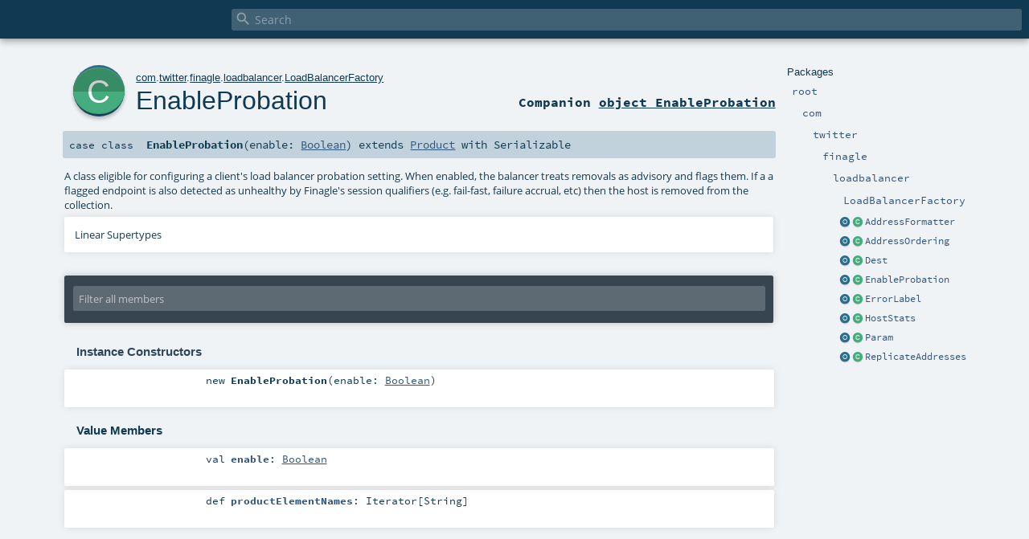

--- FILE ---
content_type: text/html; charset=utf-8
request_url: https://twitter.github.io/finagle/docs/com/twitter/finagle/loadbalancer/LoadBalancerFactory$$EnableProbation.html
body_size: 5448
content:
<!DOCTYPE html ><html><head><meta http-equiv="X-UA-Compatible" content="IE=edge"/><meta content="width=device-width, initial-scale=1.0, maximum-scale=1.0, user-scalable=no" name="viewport"/><title></title><meta content="" name="description"/><meta content="" name="keywords"/><meta http-equiv="content-type" content="text/html; charset=UTF-8"/><link href="../../../../lib/index.css" media="screen" type="text/css" rel="stylesheet"/><link href="../../../../lib/template.css" media="screen" type="text/css" rel="stylesheet"/><link href="../../../../lib/print.css" media="print" type="text/css" rel="stylesheet"/><link href="../../../../lib/diagrams.css" media="screen" type="text/css" rel="stylesheet" id="diagrams-css"/><script type="text/javascript" src="../../../../lib/jquery.min.js"></script><script type="text/javascript" src="../../../../lib/index.js"></script><script type="text/javascript" src="../../../../index.js"></script><script type="text/javascript" src="../../../../lib/scheduler.js"></script><script type="text/javascript" src="../../../../lib/template.js"></script><script type="text/javascript">/* this variable can be used by the JS to determine the path to the root document */
var toRoot = '../../../../';</script></head><body><div id="search"><span id="doc-title"><span id="doc-version"></span></span> <span class="close-results"><span class="left">&lt;</span> Back</span><div id="textfilter"><span class="input"><input autocapitalize="none" placeholder="Search" id="index-input" type="text" accesskey="/"/><i class="clear material-icons"></i><i id="search-icon" class="material-icons"></i></span></div></div><div id="search-results"><div id="search-progress"><div id="progress-fill"></div></div><div id="results-content"><div id="entity-results"></div><div id="member-results"></div></div></div><div id="content-scroll-container" style="-webkit-overflow-scrolling: touch;"><div id="content-container" style="-webkit-overflow-scrolling: touch;"><div id="subpackage-spacer"><div id="packages"><h1>Packages</h1><ul><li class="indented0 " name="_root_.root" group="Ungrouped" fullComment="yes" data-isabs="false" visbl="pub"><a id="_root_" class="anchorToMember"></a><a id="root:_root_" class="anchorToMember"></a> <span class="permalink"><a href="../../../../index.html" title="Permalink"><i class="material-icons"></i></a></span> <span class="modifier_kind"><span class="modifier"></span> <span class="kind">package</span></span> <span class="symbol"><a href="../../../../index.html" title=""><span class="name">root</span></a></span><div class="fullcomment"><dl class="attributes block"><dt>Definition Classes</dt><dd><a href="../../../../index.html" name="_root_" id="_root_" class="extype">root</a></dd></dl></div></li><li class="indented1 " name="_root_.com" group="Ungrouped" fullComment="yes" data-isabs="false" visbl="pub"><a id="com" class="anchorToMember"></a><a id="com:com" class="anchorToMember"></a> <span class="permalink"><a href="../../../../com/index.html" title="Permalink"><i class="material-icons"></i></a></span> <span class="modifier_kind"><span class="modifier"></span> <span class="kind">package</span></span> <span class="symbol"><a href="../../../index.html" title=""><span class="name">com</span></a></span><div class="fullcomment"><dl class="attributes block"><dt>Definition Classes</dt><dd><a href="../../../../index.html" name="_root_" id="_root_" class="extype">root</a></dd></dl></div></li><li class="indented2 " name="com.twitter" group="Ungrouped" fullComment="yes" data-isabs="false" visbl="pub"><a id="twitter" class="anchorToMember"></a><a id="twitter:twitter" class="anchorToMember"></a> <span class="permalink"><a href="../../../../com/twitter/index.html" title="Permalink"><i class="material-icons"></i></a></span> <span class="modifier_kind"><span class="modifier"></span> <span class="kind">package</span></span> <span class="symbol"><a href="../../index.html" title="Start with com.twitter.finagle."><span class="name">twitter</span></a></span><p class="shortcomment cmt">Start with <a href="../index.html" name="com.twitter.finagle" id="com.twitter.finagle" class="extype">com.twitter.finagle</a>.</p><div class="fullcomment"><div class="comment cmt"><p>Start with <a href="../index.html" name="com.twitter.finagle" id="com.twitter.finagle" class="extype">com.twitter.finagle</a>.</p></div><dl class="attributes block"><dt>Definition Classes</dt><dd><a href="../../../index.html" name="com" id="com" class="extype">com</a></dd></dl></div></li><li class="indented3 " name="com.twitter.finagle" group="Ungrouped" fullComment="yes" data-isabs="false" visbl="pub"><a id="finagle" class="anchorToMember"></a><a id="finagle:finagle" class="anchorToMember"></a> <span class="permalink"><a href="../../../../com/twitter/finagle/index.html" title="Permalink"><i class="material-icons"></i></a></span> <span class="modifier_kind"><span class="modifier"></span> <span class="kind">package</span></span> <span class="symbol"><a href="../index.html" title="Finagle is an extensible RPC system."><span class="name">finagle</span></a></span><p class="shortcomment cmt">Finagle is an extensible RPC system.</p><div class="fullcomment"><div class="comment cmt"><p>Finagle is an extensible RPC system.</p><p>Services are represented by class <a href="../Service.html" name="com.twitter.finagle.Service" id="com.twitter.finagle.Service" class="extype">com.twitter.finagle.Service</a>. Clients make use of
<a href="../Service.html" name="com.twitter.finagle.Service" id="com.twitter.finagle.Service" class="extype">com.twitter.finagle.Service</a> objects while servers implement them.</p><p>Finagle contains a number of protocol implementations; each of these implement
<a href="../Client.html" name="com.twitter.finagle.Client" id="com.twitter.finagle.Client" class="extype">Client</a> and/or <a href="../Server.html" name="com.twitter.finagle.Server" id="com.twitter.finagle.Server" class="extype">com.twitter.finagle.Server</a>. For example, Finagle's
HTTP implementation, <a href="../Http$.html" name="com.twitter.finagle.Http" id="com.twitter.finagle.Http" class="extype">com.twitter.finagle.Http</a> (in package <code>finagle-http</code>), exposes both.</p><p>Thus a simple HTTP server is built like this:</p><pre><span class="kw">import</span> com.twitter.finagle.{Http, Service}
<span class="kw">import</span> com.twitter.finagle.http.{Request, Response}
<span class="kw">import</span> com.twitter.util.{Await, Future}

<span class="kw">val</span> service = <span class="kw">new</span> Service[Request, Response] {
  <span class="kw">def</span> apply(req: Request): Future[Response] =
    Future.value(Response())
}
<span class="kw">val</span> server = Http.server.serve(<span class="lit">":8080"</span>, service)
Await.ready(server)</pre><p>We first define a service to which requests are dispatched. In this case, the service returns
immediately with a HTTP 200 OK response, and with no content.</p><p>This service is then served via the Http protocol on TCP port 8080. Finally we wait for the server
to stop serving.</p><p>We can now query our web server:</p><pre>% curl -D - localhost:<span class="num">8080</span>
HTTP/<span class="num">1.1</span> <span class="num">200</span> OK</pre><p>Building an HTTP client is also simple. (Note that type annotations are added for illustration.)</p><pre><span class="kw">import</span> com.twitter.finagle.{Http, Service}
<span class="kw">import</span> com.twitter.finagle.http.{Request, Response}
<span class="kw">import</span> com.twitter.util.{Future, Return, Throw}

<span class="kw">val</span> client: Service[Request, Response] = Http.client.newService(<span class="lit">"localhost:8080"</span>)
<span class="kw">val</span> f: Future[Response] = client(Request()).respond {
  <span class="kw">case</span> Return(rep) <span class="kw">=&gt;</span>
    printf(<span class="lit">"Got HTTP response %s\n"</span>, rep)
  <span class="kw">case</span> Throw(exc) <span class="kw">=&gt;</span>
    printf(<span class="lit">"Got error %s\n"</span>, exc)
}</pre><p><code>Http.client.newService("localhost:8080")</code> constructs a new <a href="../Service.html" name="com.twitter.finagle.Service" id="com.twitter.finagle.Service" class="extype">com.twitter.finagle.Service</a> instance
connected to localhost TCP port 8080. We then issue a HTTP/1.1 GET request to URI "/". The service
returns a <a href="https://twitter.github.io/util/docs/com/twitter/util/Future.html" name="com.twitter.util.Future" id="com.twitter.util.Future" class="extype">com.twitter.util.Future</a> representing the result of the operation. We listen to this
future, printing an appropriate message when the response arrives.</p><p>The <a href="https://twitter.github.io/finagle/" target="_blank">Finagle homepage</a> contains useful documentation and
resources for using Finagle.
</p></div><dl class="attributes block"><dt>Definition Classes</dt><dd><a href="../../index.html" name="com.twitter" id="com.twitter" class="extype">twitter</a></dd></dl></div></li><li class="indented4 " name="com.twitter.finagle.loadbalancer" group="Ungrouped" fullComment="yes" data-isabs="false" visbl="pub"><a id="loadbalancer" class="anchorToMember"></a><a id="loadbalancer:loadbalancer" class="anchorToMember"></a> <span class="permalink"><a href="../../../../com/twitter/finagle/loadbalancer/index.html" title="Permalink"><i class="material-icons"></i></a></span> <span class="modifier_kind"><span class="modifier"></span> <span class="kind">package</span></span> <span class="symbol"><a href="index.html" title="This package implements client side load balancing algorithms."><span class="name">loadbalancer</span></a></span><p class="shortcomment cmt">This package implements client side load balancing algorithms.</p><div class="fullcomment"><div class="comment cmt"><p>This package implements client side load balancing algorithms.</p><p>As an end-user, see the <a href="Balancers$.html" name="com.twitter.finagle.loadbalancer.Balancers" id="com.twitter.finagle.loadbalancer.Balancers" class="extype">Balancers</a> API to create instances which can be
used to configure a Finagle client with various load balancing strategies.</p><p>As an implementor, each algorithm gets its own subdirectory and is exposed
via the <a href="Balancers$.html" name="com.twitter.finagle.loadbalancer.Balancers" id="com.twitter.finagle.loadbalancer.Balancers" class="extype">Balancers</a> object. Several convenient traits are provided which factor
out common behavior and can be mixed in (i.e. Balancer, DistributorT, NodeT,
and Updating).
</p></div><dl class="attributes block"><dt>Definition Classes</dt><dd><a href="../index.html" name="com.twitter.finagle" id="com.twitter.finagle" class="extype">finagle</a></dd></dl></div></li><li class="indented5 " name="com.twitter.finagle.loadbalancer.LoadBalancerFactory" group="Ungrouped" fullComment="yes" data-isabs="false" visbl="pub"><a id="LoadBalancerFactory" class="anchorToMember"></a><a id="LoadBalancerFactory:LoadBalancerFactory" class="anchorToMember"></a> <span class="permalink"><a href="../../../../com/twitter/finagle/loadbalancer/LoadBalancerFactory$.html" title="Permalink"><i class="material-icons"></i></a></span> <span class="modifier_kind"><span class="modifier"></span> <span class="kind">object</span></span> <span class="symbol"><a href="LoadBalancerFactory$.html" title="Exposes a Stack.Module which composes load balancing into the respective Stack."><span class="name">LoadBalancerFactory</span></a></span><p class="shortcomment cmt">Exposes a <a href="../Stack$$Module.html" name="com.twitter.finagle.Stack.Module" id="com.twitter.finagle.Stack.Module" class="extype">Stack.Module</a> which composes load balancing into the respective
<a href="../Stack.html" name="com.twitter.finagle.Stack" id="com.twitter.finagle.Stack" class="extype">Stack</a>.</p><div class="fullcomment"><div class="comment cmt"><p>Exposes a <a href="../Stack$$Module.html" name="com.twitter.finagle.Stack.Module" id="com.twitter.finagle.Stack.Module" class="extype">Stack.Module</a> which composes load balancing into the respective
<a href="../Stack.html" name="com.twitter.finagle.Stack" id="com.twitter.finagle.Stack" class="extype">Stack</a>. This is mixed in by default into Finagle's <a href="../client/StackClient.html" name="com.twitter.finagle.client.StackClient" id="com.twitter.finagle.client.StackClient" class="extype">com.twitter.finagle.client.StackClient</a>.
The only necessary configuration is a <a href="LoadBalancerFactory$$Dest.html" name="com.twitter.finagle.loadbalancer.LoadBalancerFactory.Dest" id="com.twitter.finagle.loadbalancer.LoadBalancerFactory.Dest" class="extype">LoadBalancerFactory.Dest</a> which
represents a changing collection of addresses that is load balanced over.
</p></div><dl class="attributes block"><dt>Definition Classes</dt><dd><a href="index.html" name="com.twitter.finagle.loadbalancer" id="com.twitter.finagle.loadbalancer" class="extype">loadbalancer</a></dd></dl></div></li><li class="current-entities indented5"><a href="LoadBalancerFactory$$AddressFormatter$.html" title="" class="object"></a> <a href="LoadBalancerFactory$$AddressFormatter.html" title="A class eligible for configuring a com.twitter.finagle.Stackable com.twitter.finagle.loadbalancer.LoadBalancerFactory address formatter for per host com.twitter.finagle.stats.StatsReceiver scope." class="class"></a><a href="LoadBalancerFactory$$AddressFormatter.html" title="A class eligible for configuring a com.twitter.finagle.Stackable com.twitter.finagle.loadbalancer.LoadBalancerFactory address formatter for per host com.twitter.finagle.stats.StatsReceiver scope.">AddressFormatter</a></li><li class="current-entities indented5"><a href="LoadBalancerFactory$$AddressOrdering$.html" title="" class="object"></a> <a href="LoadBalancerFactory$$AddressOrdering.html" title="A class eligible for configuring a com.twitter.finagle.Stackable com.twitter.finagle.loadbalancer.LoadBalancerFactory with a finagle Address ordering." class="class"></a><a href="LoadBalancerFactory$$AddressOrdering.html" title="A class eligible for configuring a com.twitter.finagle.Stackable com.twitter.finagle.loadbalancer.LoadBalancerFactory with a finagle Address ordering.">AddressOrdering</a></li><li class="current-entities indented5"><a href="LoadBalancerFactory$$Dest$.html" title="" class="object"></a> <a href="LoadBalancerFactory$$Dest.html" title="A class eligible for configuring a com.twitter.finagle.Stackable com.twitter.finagle.loadbalancer.LoadBalancerFactory with a collection of addrs to load balance." class="class"></a><a href="LoadBalancerFactory$$Dest.html" title="A class eligible for configuring a com.twitter.finagle.Stackable com.twitter.finagle.loadbalancer.LoadBalancerFactory with a collection of addrs to load balance.">Dest</a></li><li class="current-entities indented5"><a href="LoadBalancerFactory$$EnableProbation$.html" title="" class="object"></a> <a href="" title="A class eligible for configuring a client's load balancer probation setting." class="class"></a><a href="" title="A class eligible for configuring a client's load balancer probation setting.">EnableProbation</a></li><li class="current-entities indented5"><a href="LoadBalancerFactory$$ErrorLabel$.html" title="" class="object"></a> <a href="LoadBalancerFactory$$ErrorLabel.html" title="A class eligible for configuring a com.twitter.finagle.Stackable com.twitter.finagle.loadbalancer.LoadBalancerFactory with a label for use in error messages." class="class"></a><a href="LoadBalancerFactory$$ErrorLabel.html" title="A class eligible for configuring a com.twitter.finagle.Stackable com.twitter.finagle.loadbalancer.LoadBalancerFactory with a label for use in error messages.">ErrorLabel</a></li><li class="current-entities indented5"><a href="LoadBalancerFactory$$HostStats$.html" title="" class="object"></a> <a href="LoadBalancerFactory$$HostStats.html" title="A class eligible for configuring a com.twitter.finagle.Stackable com.twitter.finagle.loadbalancer.LoadBalancerFactory per host com.twitter.finagle.stats.StatsReceiver." class="class"></a><a href="LoadBalancerFactory$$HostStats.html" title="A class eligible for configuring a com.twitter.finagle.Stackable com.twitter.finagle.loadbalancer.LoadBalancerFactory per host com.twitter.finagle.stats.StatsReceiver.">HostStats</a></li><li class="current-entities indented5"><a href="LoadBalancerFactory$$Param$.html" title="" class="object"></a> <a href="LoadBalancerFactory$$Param.html" title="A class eligible for configuring a com.twitter.finagle.Stackable com.twitter.finagle.loadbalancer.LoadBalancerFactory." class="class"></a><a href="LoadBalancerFactory$$Param.html" title="A class eligible for configuring a com.twitter.finagle.Stackable com.twitter.finagle.loadbalancer.LoadBalancerFactory.">Param</a></li><li class="current-entities indented5"><a href="LoadBalancerFactory$$ReplicateAddresses$.html" title="" class="object"></a> <a href="LoadBalancerFactory$$ReplicateAddresses.html" title="A class eligible for configuring the way endpoints are created for a load balancer." class="class"></a><a href="LoadBalancerFactory$$ReplicateAddresses.html" title="A class eligible for configuring the way endpoints are created for a load balancer.">ReplicateAddresses</a></li></ul></div></div><div id="content"><body class="class type"><div id="definition"><a href="LoadBalancerFactory$$EnableProbation$.html" title="See companion object"><div class="big-circle class-companion-object">c</div></a><p id="owner"><a href="../../../index.html" name="com" id="com" class="extype">com</a>.<a href="../../index.html" name="com.twitter" id="com.twitter" class="extype">twitter</a>.<a href="../index.html" name="com.twitter.finagle" id="com.twitter.finagle" class="extype">finagle</a>.<a href="index.html" name="com.twitter.finagle.loadbalancer" id="com.twitter.finagle.loadbalancer" class="extype">loadbalancer</a>.<a href="LoadBalancerFactory$.html" name="com.twitter.finagle.loadbalancer.LoadBalancerFactory" id="com.twitter.finagle.loadbalancer.LoadBalancerFactory" class="extype">LoadBalancerFactory</a></p><h1><a href="LoadBalancerFactory$$EnableProbation$.html" title="See companion object">EnableProbation</a><span class="permalink"><a href="../../../../com/twitter/finagle/loadbalancer/LoadBalancerFactory$$EnableProbation.html" title="Permalink"><i class="material-icons"></i></a></span></h1><h3><span class="morelinks"><div>Companion <a href="LoadBalancerFactory$$EnableProbation$.html" title="See companion object">object EnableProbation</a></div></span></h3></div><h4 id="signature" class="signature"><span class="modifier_kind"><span class="modifier"></span> <span class="kind">case class</span></span> <span class="symbol"><span class="name">EnableProbation</span><span class="params">(<span name="enable">enable: <a href="https://www.scala-lang.org/api/2.13.6/scala/Boolean.html#scala.Boolean" name="scala.Boolean" id="scala.Boolean" class="extype">Boolean</a></span>)</span><span class="result"> extends <a href="https://www.scala-lang.org/api/2.13.6/scala/Product.html#scala.Product" name="scala.Product" id="scala.Product" class="extype">Product</a> with <span name="scala.Serializable" class="extype">Serializable</span></span></span></h4><div id="comment" class="fullcommenttop"><div class="comment cmt"><p>A class eligible for configuring a client's load balancer probation setting.
When enabled, the balancer treats removals as advisory and flags them. If a
a flagged endpoint is also detected as unhealthy by Finagle's session
qualifiers (e.g. fail-fast, failure accrual, etc) then the host is removed
from the collection.
</p></div><div class="toggleContainer"><div class="toggle block"><span>Linear Supertypes</span><div class="superTypes hiddenContent"><a href="https://docs.oracle.com/javase/8/docs/api/java/io/Serializable.html#java.io.Serializable" name="java.io.Serializable" id="java.io.Serializable" class="extype">Serializable</a>, <a href="https://www.scala-lang.org/api/2.13.6/scala/Product.html#scala.Product" name="scala.Product" id="scala.Product" class="extype">Product</a>, <a href="https://www.scala-lang.org/api/2.13.6/scala/Equals.html#scala.Equals" name="scala.Equals" id="scala.Equals" class="extype">Equals</a>, <a href="https://www.scala-lang.org/api/2.13.6/scala/AnyRef.html#scala.AnyRef" name="scala.AnyRef" id="scala.AnyRef" class="extype">AnyRef</a>, <a href="https://www.scala-lang.org/api/2.13.6/scala/Any.html#scala.Any" name="scala.Any" id="scala.Any" class="extype">Any</a></div></div></div></div><div id="mbrsel"><div class="toggle"></div><div id="memberfilter"><i class="material-icons arrow"></i><span class="input"><input placeholder="Filter all members" id="mbrsel-input" type="text" accesskey="/"/></span><i class="clear material-icons"></i></div><div id="filterby"><div id="order"><span class="filtertype">Ordering</span><ol><li class="alpha in"><span>Alphabetic</span></li><li class="inherit out"><span>By Inheritance</span></li></ol></div><div class="ancestors"><span class="filtertype">Inherited<br/></span><ol id="linearization"><li class="in" name="com.twitter.finagle.loadbalancer.LoadBalancerFactory.EnableProbation"><span>EnableProbation</span></li><li class="in" name="java.io.Serializable"><span>Serializable</span></li><li class="in" name="scala.Product"><span>Product</span></li><li class="in" name="scala.Equals"><span>Equals</span></li><li class="in" name="scala.AnyRef"><span>AnyRef</span></li><li class="in" name="scala.Any"><span>Any</span></li></ol></div><div class="ancestors"><span class="filtertype"></span><ol><li class="hideall out"><span>Hide All</span></li><li class="showall in"><span>Show All</span></li></ol></div><div id="visbl"><span class="filtertype">Visibility</span><ol><li class="public in"><span>Public</span></li><li class="protected out"><span>Protected</span></li></ol></div></div></div><div id="template"><div id="allMembers"><div id="constructors" class="members"><h3>Instance Constructors</h3><ol><li class="indented0 " name="com.twitter.finagle.loadbalancer.LoadBalancerFactory.EnableProbation#&lt;init&gt;" group="Ungrouped" fullComment="no" data-isabs="false" visbl="pub"><a id="&lt;init&gt;(enable:Boolean):com.twitter.finagle.loadbalancer.LoadBalancerFactory.EnableProbation" class="anchorToMember"></a><a id="&lt;init&gt;:EnableProbation" class="anchorToMember"></a> <span class="permalink"><a href="../../../../com/twitter/finagle/loadbalancer/LoadBalancerFactory$$EnableProbation.html#&lt;init&gt;(enable:Boolean):com.twitter.finagle.loadbalancer.LoadBalancerFactory.EnableProbation" title="Permalink"><i class="material-icons"></i></a></span> <span class="modifier_kind"><span class="modifier"></span> <span class="kind">new</span></span> <span class="symbol"><span class="name">EnableProbation</span><span class="params">(<span name="enable">enable: <a href="https://www.scala-lang.org/api/2.13.6/scala/Boolean.html#scala.Boolean" name="scala.Boolean" id="scala.Boolean" class="extype">Boolean</a></span>)</span></span></li></ol></div><div class="values members"><h3>Value Members</h3><ol><li class="indented0 " name="scala.AnyRef#!=" group="Ungrouped" fullComment="yes" data-isabs="false" visbl="pub"><a id="!=(x$1:Any):Boolean" class="anchorToMember"></a><a id="!=(Any):Boolean" class="anchorToMember"></a> <span class="permalink"><a href="../../../../com/twitter/finagle/loadbalancer/LoadBalancerFactory$$EnableProbation.html#!=(x$1:Any):Boolean" title="Permalink"><i class="material-icons"></i></a></span> <span class="modifier_kind"><span class="modifier">final </span> <span class="kind">def</span></span> <span class="symbol"><span class="name" title="gt4s: $bang$eq">!=</span><span class="params">(<span name="arg0">arg0: <a href="https://www.scala-lang.org/api/2.13.6/scala/Any.html#scala.Any" name="scala.Any" id="scala.Any" class="extype">Any</a></span>)</span><span class="result">: <a href="https://www.scala-lang.org/api/2.13.6/scala/Boolean.html#scala.Boolean" name="scala.Boolean" id="scala.Boolean" class="extype">Boolean</a></span></span><div class="fullcomment"><dl class="attributes block"><dt>Definition Classes</dt><dd>AnyRef → Any</dd></dl></div></li><li class="indented0 " name="scala.AnyRef###" group="Ungrouped" fullComment="yes" data-isabs="false" visbl="pub"><a id="##:Int" class="anchorToMember"></a> <span class="permalink"><a href="../../../../com/twitter/finagle/loadbalancer/LoadBalancerFactory$$EnableProbation.html###:Int" title="Permalink"><i class="material-icons"></i></a></span> <span class="modifier_kind"><span class="modifier">final </span> <span class="kind">def</span></span> <span class="symbol"><span class="name" title="gt4s: $hash$hash">##</span><span class="result">: <a href="https://www.scala-lang.org/api/2.13.6/scala/Int.html#scala.Int" name="scala.Int" id="scala.Int" class="extype">Int</a></span></span><div class="fullcomment"><dl class="attributes block"><dt>Definition Classes</dt><dd>AnyRef → Any</dd></dl></div></li><li class="indented0 " name="scala.AnyRef#==" group="Ungrouped" fullComment="yes" data-isabs="false" visbl="pub"><a id="==(x$1:Any):Boolean" class="anchorToMember"></a><a id="==(Any):Boolean" class="anchorToMember"></a> <span class="permalink"><a href="../../../../com/twitter/finagle/loadbalancer/LoadBalancerFactory$$EnableProbation.html#==(x$1:Any):Boolean" title="Permalink"><i class="material-icons"></i></a></span> <span class="modifier_kind"><span class="modifier">final </span> <span class="kind">def</span></span> <span class="symbol"><span class="name" title="gt4s: $eq$eq">==</span><span class="params">(<span name="arg0">arg0: <a href="https://www.scala-lang.org/api/2.13.6/scala/Any.html#scala.Any" name="scala.Any" id="scala.Any" class="extype">Any</a></span>)</span><span class="result">: <a href="https://www.scala-lang.org/api/2.13.6/scala/Boolean.html#scala.Boolean" name="scala.Boolean" id="scala.Boolean" class="extype">Boolean</a></span></span><div class="fullcomment"><dl class="attributes block"><dt>Definition Classes</dt><dd>AnyRef → Any</dd></dl></div></li><li class="indented0 " name="scala.Any#asInstanceOf" group="Ungrouped" fullComment="yes" data-isabs="false" visbl="pub"><a id="asInstanceOf[T0]:T0" class="anchorToMember"></a> <span class="permalink"><a href="../../../../com/twitter/finagle/loadbalancer/LoadBalancerFactory$$EnableProbation.html#asInstanceOf[T0]:T0" title="Permalink"><i class="material-icons"></i></a></span> <span class="modifier_kind"><span class="modifier">final </span> <span class="kind">def</span></span> <span class="symbol"><span class="name">asInstanceOf</span><span class="tparams">[<span name="T0">T0</span>]</span><span class="result">: <span name="scala.Any.asInstanceOf.T0" class="extype">T0</span></span></span><div class="fullcomment"><dl class="attributes block"><dt>Definition Classes</dt><dd>Any</dd></dl></div></li><li class="indented0 " name="scala.AnyRef#clone" group="Ungrouped" fullComment="yes" data-isabs="false" visbl="prt"><a id="clone():Object" class="anchorToMember"></a><a id="clone():AnyRef" class="anchorToMember"></a> <span class="permalink"><a href="../../../../com/twitter/finagle/loadbalancer/LoadBalancerFactory$$EnableProbation.html#clone():Object" title="Permalink"><i class="material-icons"></i></a></span> <span class="modifier_kind"><span class="modifier"></span> <span class="kind">def</span></span> <span class="symbol"><span class="name">clone</span><span class="params">()</span><span class="result">: <a href="https://www.scala-lang.org/api/2.13.6/scala/AnyRef.html#scala.AnyRef" name="scala.AnyRef" id="scala.AnyRef" class="extype">AnyRef</a></span></span><div class="fullcomment"><dl class="attributes block"><dt>Attributes</dt><dd>protected[<span name="java.lang" class="extype">lang</span>] </dd><dt>Definition Classes</dt><dd>AnyRef</dd><dt>Annotations</dt><dd><span class="name">@throws</span><span class="args">(<span><span class="defval">classOf[java.lang.CloneNotSupportedException]</span></span>)</span> <span class="name">@native</span><span class="args">()</span> </dd></dl></div></li><li class="indented0 " name="com.twitter.finagle.loadbalancer.LoadBalancerFactory.EnableProbation#enable" group="Ungrouped" fullComment="no" data-isabs="false" visbl="pub"><a id="enable:Boolean" class="anchorToMember"></a> <span class="permalink"><a href="../../../../com/twitter/finagle/loadbalancer/LoadBalancerFactory$$EnableProbation.html#enable:Boolean" title="Permalink"><i class="material-icons"></i></a></span> <span class="modifier_kind"><span class="modifier"></span> <span class="kind">val</span></span> <span class="symbol"><span class="name">enable</span><span class="result">: <a href="https://www.scala-lang.org/api/2.13.6/scala/Boolean.html#scala.Boolean" name="scala.Boolean" id="scala.Boolean" class="extype">Boolean</a></span></span></li><li class="indented0 " name="scala.AnyRef#eq" group="Ungrouped" fullComment="yes" data-isabs="false" visbl="pub"><a id="eq(x$1:AnyRef):Boolean" class="anchorToMember"></a><a id="eq(AnyRef):Boolean" class="anchorToMember"></a> <span class="permalink"><a href="../../../../com/twitter/finagle/loadbalancer/LoadBalancerFactory$$EnableProbation.html#eq(x$1:AnyRef):Boolean" title="Permalink"><i class="material-icons"></i></a></span> <span class="modifier_kind"><span class="modifier">final </span> <span class="kind">def</span></span> <span class="symbol"><span class="name">eq</span><span class="params">(<span name="arg0">arg0: <a href="https://www.scala-lang.org/api/2.13.6/scala/AnyRef.html#scala.AnyRef" name="scala.AnyRef" id="scala.AnyRef" class="extype">AnyRef</a></span>)</span><span class="result">: <a href="https://www.scala-lang.org/api/2.13.6/scala/Boolean.html#scala.Boolean" name="scala.Boolean" id="scala.Boolean" class="extype">Boolean</a></span></span><div class="fullcomment"><dl class="attributes block"><dt>Definition Classes</dt><dd>AnyRef</dd></dl></div></li><li class="indented0 " name="scala.AnyRef#finalize" group="Ungrouped" fullComment="yes" data-isabs="false" visbl="prt"><a id="finalize():Unit" class="anchorToMember"></a> <span class="permalink"><a href="../../../../com/twitter/finagle/loadbalancer/LoadBalancerFactory$$EnableProbation.html#finalize():Unit" title="Permalink"><i class="material-icons"></i></a></span> <span class="modifier_kind"><span class="modifier"></span> <span class="kind">def</span></span> <span class="symbol"><span class="name">finalize</span><span class="params">()</span><span class="result">: <a href="https://www.scala-lang.org/api/2.13.6/scala/Unit.html#scala.Unit" name="scala.Unit" id="scala.Unit" class="extype">Unit</a></span></span><div class="fullcomment"><dl class="attributes block"><dt>Attributes</dt><dd>protected[<span name="java.lang" class="extype">lang</span>] </dd><dt>Definition Classes</dt><dd>AnyRef</dd><dt>Annotations</dt><dd><span class="name">@throws</span><span class="args">(<span><span class="symbol">classOf[java.lang.Throwable]</span></span>)</span> </dd></dl></div></li><li class="indented0 " name="scala.AnyRef#getClass" group="Ungrouped" fullComment="yes" data-isabs="false" visbl="pub"><a id="getClass():Class[_]" class="anchorToMember"></a><a id="getClass():Class[_&lt;:AnyRef]" class="anchorToMember"></a> <span class="permalink"><a href="../../../../com/twitter/finagle/loadbalancer/LoadBalancerFactory$$EnableProbation.html#getClass():Class[_]" title="Permalink"><i class="material-icons"></i></a></span> <span class="modifier_kind"><span class="modifier">final </span> <span class="kind">def</span></span> <span class="symbol"><span class="name">getClass</span><span class="params">()</span><span class="result">: <a href="https://docs.oracle.com/javase/8/docs/api/java/lang/Class.html#java.lang.Class" name="java.lang.Class" id="java.lang.Class" class="extype">Class</a>[_ &lt;: <a href="https://www.scala-lang.org/api/2.13.6/scala/AnyRef.html#scala.AnyRef" name="scala.AnyRef" id="scala.AnyRef" class="extype">AnyRef</a>]</span></span><div class="fullcomment"><dl class="attributes block"><dt>Definition Classes</dt><dd>AnyRef → Any</dd><dt>Annotations</dt><dd><span class="name">@native</span><span class="args">()</span> </dd></dl></div></li><li class="indented0 " name="scala.Any#isInstanceOf" group="Ungrouped" fullComment="yes" data-isabs="false" visbl="pub"><a id="isInstanceOf[T0]:Boolean" class="anchorToMember"></a> <span class="permalink"><a href="../../../../com/twitter/finagle/loadbalancer/LoadBalancerFactory$$EnableProbation.html#isInstanceOf[T0]:Boolean" title="Permalink"><i class="material-icons"></i></a></span> <span class="modifier_kind"><span class="modifier">final </span> <span class="kind">def</span></span> <span class="symbol"><span class="name">isInstanceOf</span><span class="tparams">[<span name="T0">T0</span>]</span><span class="result">: <a href="https://www.scala-lang.org/api/2.13.6/scala/Boolean.html#scala.Boolean" name="scala.Boolean" id="scala.Boolean" class="extype">Boolean</a></span></span><div class="fullcomment"><dl class="attributes block"><dt>Definition Classes</dt><dd>Any</dd></dl></div></li><li class="indented0 " name="scala.AnyRef#ne" group="Ungrouped" fullComment="yes" data-isabs="false" visbl="pub"><a id="ne(x$1:AnyRef):Boolean" class="anchorToMember"></a><a id="ne(AnyRef):Boolean" class="anchorToMember"></a> <span class="permalink"><a href="../../../../com/twitter/finagle/loadbalancer/LoadBalancerFactory$$EnableProbation.html#ne(x$1:AnyRef):Boolean" title="Permalink"><i class="material-icons"></i></a></span> <span class="modifier_kind"><span class="modifier">final </span> <span class="kind">def</span></span> <span class="symbol"><span class="name">ne</span><span class="params">(<span name="arg0">arg0: <a href="https://www.scala-lang.org/api/2.13.6/scala/AnyRef.html#scala.AnyRef" name="scala.AnyRef" id="scala.AnyRef" class="extype">AnyRef</a></span>)</span><span class="result">: <a href="https://www.scala-lang.org/api/2.13.6/scala/Boolean.html#scala.Boolean" name="scala.Boolean" id="scala.Boolean" class="extype">Boolean</a></span></span><div class="fullcomment"><dl class="attributes block"><dt>Definition Classes</dt><dd>AnyRef</dd></dl></div></li><li class="indented0 " name="scala.AnyRef#notify" group="Ungrouped" fullComment="yes" data-isabs="false" visbl="pub"><a id="notify():Unit" class="anchorToMember"></a> <span class="permalink"><a href="../../../../com/twitter/finagle/loadbalancer/LoadBalancerFactory$$EnableProbation.html#notify():Unit" title="Permalink"><i class="material-icons"></i></a></span> <span class="modifier_kind"><span class="modifier">final </span> <span class="kind">def</span></span> <span class="symbol"><span class="name">notify</span><span class="params">()</span><span class="result">: <a href="https://www.scala-lang.org/api/2.13.6/scala/Unit.html#scala.Unit" name="scala.Unit" id="scala.Unit" class="extype">Unit</a></span></span><div class="fullcomment"><dl class="attributes block"><dt>Definition Classes</dt><dd>AnyRef</dd><dt>Annotations</dt><dd><span class="name">@native</span><span class="args">()</span> </dd></dl></div></li><li class="indented0 " name="scala.AnyRef#notifyAll" group="Ungrouped" fullComment="yes" data-isabs="false" visbl="pub"><a id="notifyAll():Unit" class="anchorToMember"></a> <span class="permalink"><a href="../../../../com/twitter/finagle/loadbalancer/LoadBalancerFactory$$EnableProbation.html#notifyAll():Unit" title="Permalink"><i class="material-icons"></i></a></span> <span class="modifier_kind"><span class="modifier">final </span> <span class="kind">def</span></span> <span class="symbol"><span class="name">notifyAll</span><span class="params">()</span><span class="result">: <a href="https://www.scala-lang.org/api/2.13.6/scala/Unit.html#scala.Unit" name="scala.Unit" id="scala.Unit" class="extype">Unit</a></span></span><div class="fullcomment"><dl class="attributes block"><dt>Definition Classes</dt><dd>AnyRef</dd><dt>Annotations</dt><dd><span class="name">@native</span><span class="args">()</span> </dd></dl></div></li><li class="indented0 " name="scala.Product#productElementNames" group="Ungrouped" fullComment="yes" data-isabs="false" visbl="pub"><a id="productElementNames:Iterator[String]" class="anchorToMember"></a> <span class="permalink"><a href="../../../../com/twitter/finagle/loadbalancer/LoadBalancerFactory$$EnableProbation.html#productElementNames:Iterator[String]" title="Permalink"><i class="material-icons"></i></a></span> <span class="modifier_kind"><span class="modifier"></span> <span class="kind">def</span></span> <span class="symbol"><span class="name">productElementNames</span><span class="result">: <span name="scala.Iterator" class="extype">Iterator</span>[<span name="scala.Predef.String" class="extype">String</span>]</span></span><div class="fullcomment"><dl class="attributes block"><dt>Definition Classes</dt><dd>Product</dd></dl></div></li><li class="indented0 " name="scala.AnyRef#synchronized" group="Ungrouped" fullComment="yes" data-isabs="false" visbl="pub"><a id="synchronized[T0](x$1:=&gt;T0):T0" class="anchorToMember"></a><a id="synchronized[T0](=&gt;T0):T0" class="anchorToMember"></a> <span class="permalink"><a href="../../../../com/twitter/finagle/loadbalancer/LoadBalancerFactory$$EnableProbation.html#synchronized[T0](x$1:=&gt;T0):T0" title="Permalink"><i class="material-icons"></i></a></span> <span class="modifier_kind"><span class="modifier">final </span> <span class="kind">def</span></span> <span class="symbol"><span class="name">synchronized</span><span class="tparams">[<span name="T0">T0</span>]</span><span class="params">(<span name="arg0">arg0: =&gt; <span name="java.lang.AnyRef.synchronized.T0" class="extype">T0</span></span>)</span><span class="result">: <span name="java.lang.AnyRef.synchronized.T0" class="extype">T0</span></span></span><div class="fullcomment"><dl class="attributes block"><dt>Definition Classes</dt><dd>AnyRef</dd></dl></div></li><li class="indented0 " name="scala.AnyRef#wait" group="Ungrouped" fullComment="yes" data-isabs="false" visbl="pub"><a id="wait():Unit" class="anchorToMember"></a> <span class="permalink"><a href="../../../../com/twitter/finagle/loadbalancer/LoadBalancerFactory$$EnableProbation.html#wait():Unit" title="Permalink"><i class="material-icons"></i></a></span> <span class="modifier_kind"><span class="modifier">final </span> <span class="kind">def</span></span> <span class="symbol"><span class="name">wait</span><span class="params">()</span><span class="result">: <a href="https://www.scala-lang.org/api/2.13.6/scala/Unit.html#scala.Unit" name="scala.Unit" id="scala.Unit" class="extype">Unit</a></span></span><div class="fullcomment"><dl class="attributes block"><dt>Definition Classes</dt><dd>AnyRef</dd><dt>Annotations</dt><dd><span class="name">@throws</span><span class="args">(<span><span class="defval">classOf[java.lang.InterruptedException]</span></span>)</span> </dd></dl></div></li><li class="indented0 " name="scala.AnyRef#wait" group="Ungrouped" fullComment="yes" data-isabs="false" visbl="pub"><a id="wait(x$1:Long,x$2:Int):Unit" class="anchorToMember"></a><a id="wait(Long,Int):Unit" class="anchorToMember"></a> <span class="permalink"><a href="../../../../com/twitter/finagle/loadbalancer/LoadBalancerFactory$$EnableProbation.html#wait(x$1:Long,x$2:Int):Unit" title="Permalink"><i class="material-icons"></i></a></span> <span class="modifier_kind"><span class="modifier">final </span> <span class="kind">def</span></span> <span class="symbol"><span class="name">wait</span><span class="params">(<span name="arg0">arg0: <a href="https://www.scala-lang.org/api/2.13.6/scala/Long.html#scala.Long" name="scala.Long" id="scala.Long" class="extype">Long</a></span>, <span name="arg1">arg1: <a href="https://www.scala-lang.org/api/2.13.6/scala/Int.html#scala.Int" name="scala.Int" id="scala.Int" class="extype">Int</a></span>)</span><span class="result">: <a href="https://www.scala-lang.org/api/2.13.6/scala/Unit.html#scala.Unit" name="scala.Unit" id="scala.Unit" class="extype">Unit</a></span></span><div class="fullcomment"><dl class="attributes block"><dt>Definition Classes</dt><dd>AnyRef</dd><dt>Annotations</dt><dd><span class="name">@throws</span><span class="args">(<span><span class="defval">classOf[java.lang.InterruptedException]</span></span>)</span> </dd></dl></div></li><li class="indented0 " name="scala.AnyRef#wait" group="Ungrouped" fullComment="yes" data-isabs="false" visbl="pub"><a id="wait(x$1:Long):Unit" class="anchorToMember"></a><a id="wait(Long):Unit" class="anchorToMember"></a> <span class="permalink"><a href="../../../../com/twitter/finagle/loadbalancer/LoadBalancerFactory$$EnableProbation.html#wait(x$1:Long):Unit" title="Permalink"><i class="material-icons"></i></a></span> <span class="modifier_kind"><span class="modifier">final </span> <span class="kind">def</span></span> <span class="symbol"><span class="name">wait</span><span class="params">(<span name="arg0">arg0: <a href="https://www.scala-lang.org/api/2.13.6/scala/Long.html#scala.Long" name="scala.Long" id="scala.Long" class="extype">Long</a></span>)</span><span class="result">: <a href="https://www.scala-lang.org/api/2.13.6/scala/Unit.html#scala.Unit" name="scala.Unit" id="scala.Unit" class="extype">Unit</a></span></span><div class="fullcomment"><dl class="attributes block"><dt>Definition Classes</dt><dd>AnyRef</dd><dt>Annotations</dt><dd><span class="name">@throws</span><span class="args">(<span><span class="defval">classOf[java.lang.InterruptedException]</span></span>)</span> <span class="name">@native</span><span class="args">()</span> </dd></dl></div></li></ol></div></div><div id="inheritedMembers"><div name="java.io.Serializable" class="parent"><h3>Inherited from <a href="https://docs.oracle.com/javase/8/docs/api/java/io/Serializable.html#java.io.Serializable" name="java.io.Serializable" id="java.io.Serializable" class="extype">Serializable</a></h3></div><div name="scala.Product" class="parent"><h3>Inherited from <a href="https://www.scala-lang.org/api/2.13.6/scala/Product.html#scala.Product" name="scala.Product" id="scala.Product" class="extype">Product</a></h3></div><div name="scala.Equals" class="parent"><h3>Inherited from <a href="https://www.scala-lang.org/api/2.13.6/scala/Equals.html#scala.Equals" name="scala.Equals" id="scala.Equals" class="extype">Equals</a></h3></div><div name="scala.AnyRef" class="parent"><h3>Inherited from <a href="https://www.scala-lang.org/api/2.13.6/scala/AnyRef.html#scala.AnyRef" name="scala.AnyRef" id="scala.AnyRef" class="extype">AnyRef</a></h3></div><div name="scala.Any" class="parent"><h3>Inherited from <a href="https://www.scala-lang.org/api/2.13.6/scala/Any.html#scala.Any" name="scala.Any" id="scala.Any" class="extype">Any</a></h3></div></div><div id="groupedMembers"><div name="Ungrouped" class="group"><h3>Ungrouped</h3></div></div></div><div id="tooltip"></div><div id="footer"></div></body></div></div></div></body></html>
